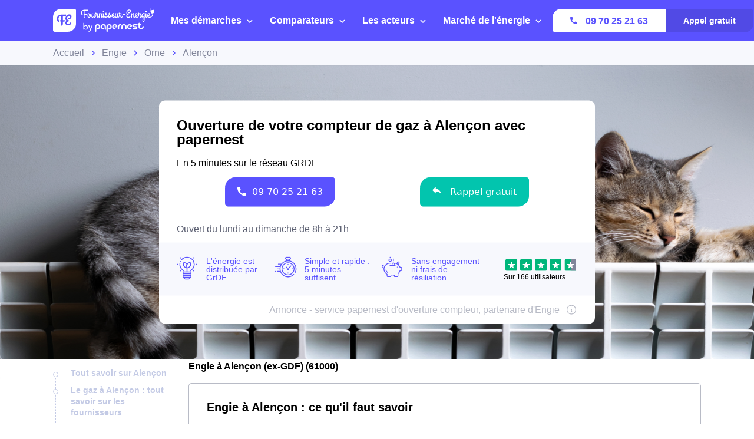

--- FILE ---
content_type: text/javascript
request_url: https://dr5mhzadyhq3d.cloudfront.net/upgrade/static/directories/build/modules_chunks/785.db4d80fdf1828223f448.js
body_size: 9800
content:
/*! For license information please see 785.db4d80fdf1828223f448.js.LICENSE.txt */
(self.webpackChunkstatic_compiler=self.webpackChunkstatic_compiler||[]).push([[785],{5133:(t,e,r)=>{r.d(e,{t:()=>D});var a=r(152),o=Object.defineProperty,c=Object.defineProperties,i=Object.getOwnPropertyDescriptors,n=Object.getOwnPropertySymbols,s=Object.prototype.hasOwnProperty,l=Object.prototype.propertyIsEnumerable,h=(t,e,r)=>e in t?o(t,e,{enumerable:!0,configurable:!0,writable:!0,value:r}):t[e]=r,p=(t,e)=>{for(var r in e||(e={}))s.call(e,r)&&h(t,r,e[r]);if(n)for(var r of n(e))l.call(e,r)&&h(t,r,e[r]);return t},v=(t,e)=>c(t,i(e));const d="app",g="call",b="internal",u="conversion",m="navigation",y={event:"click",eventWording:"",eventTheme:"",eventLocation:"article"},f=[v(p({},y),{DOM_location:"ppn-cta-block-double-call",eventAction:"ppn-cta-block-double",eventLabel:g,eventCategory:u}),v(p({},y),{DOM_location:"ppn-cta-block-double-app",eventAction:"ppn-cta-block-double",eventLabel:g,eventCategory:u}),v(p({},y),{DOM_location:"ppn-cta-block-double-wcb",eventAction:"ppn-cta-block-double",eventLabel:"wcb",eventCategory:u}),v(p({},y),{DOM_location:"ppn-kamino-cta-block-single-call",eventAction:"ppn-cta-block-single",eventLabel:g,eventCategory:u}),v(p({},y),{DOM_location:"ppn-kamino-cta-block-single-app",eventAction:"ppn-cta-block-single",eventLabel:d,eventCategory:u}),v(p({},y),{DOM_location:"ppn-lugia-cta-block-single-call",eventAction:"ppn-cta-block-single",eventLabel:g,eventCategory:u}),v(p({},y),{DOM_location:"ppn-lugia-cta-block-single-app",eventAction:"ppn-cta-block-single",eventLabel:d,eventCategory:u}),v(p({},y),{DOM_location:"ppn-deal-link-call",eventAction:"ppn-link-best-deals",eventLabel:b,eventCategory:m}),v(p({},y),{DOM_location:"ppn-deal-link-app",eventAction:"ppn-link-best-deals",eventLabel:b,eventCategory:m}),v(p({},y),{DOM_location:"ppn-deal-call",eventAction:"ppn-cta-best-deals",eventLabel:g,eventCategory:u}),v(p({},y),{DOM_location:"ppn-deal-app",eventAction:"ppn-cta-best-deals",eventLabel:d,eventCategory:u}),v(p({},y),{DOM_location:"ppn-deal-wcb",eventAction:"ppn-cta-best-deals",eventLabel:"wcb",eventCategory:u}),v(p({},y),{DOM_location:"ppn-cta-fullwidth-single-call",eventAction:"cta-fullwidth-single",eventLabel:g,eventCategory:u}),v(p({},y),{DOM_location:"ppn-cta-fullwidth-single-app",eventAction:"cta-fullwidth-single",eventLabel:d,eventCategory:u}),v(p({},y),{DOM_location:"ppn-accordion",eventAction:"faq-section",eventLabel:b,eventCategory:"engagement"})];var w=Object.defineProperty,C=Object.defineProperties,x=Object.getOwnPropertyDescriptors,k=Object.getOwnPropertySymbols,M=Object.prototype.hasOwnProperty,L=Object.prototype.propertyIsEnumerable,O=(t,e,r)=>e in t?w(t,e,{enumerable:!0,configurable:!0,writable:!0,value:r}):t[e]=r,_=(t,e)=>{for(var r in e||(e={}))M.call(e,r)&&O(t,r,e[r]);if(k)for(var r of k(e))L.call(e,r)&&O(t,r,e[r]);return t},A=(t,e)=>C(t,x(e));function D(t,e,r,o){const c=window.dataLayer||[],i=document.querySelector("body");let n="";i&&(n=i.getAttribute("data-theme")||""),null!==t&&null!==c&&f.map(i=>{if(i.DOM_location===t){const t=A(_({},i),{eventAction:o||i.eventAction,eventWording:"call"===(0,a.KD)()?e:r,eventTheme:n});delete t.DOM_location,c.push(t)}})}},6093:(t,e,r)=>{function a(t,e,r=window){const a=r===window,o=a?r.innerHeight:r.scrollHeight,c="number"==typeof e.scrollMargin?t.getBoundingClientRect().top+e.scrollMargin:t.getBoundingClientRect().top,i=a?r.scrollY:r.scrollTop,n=c;if(e.minScrollDistance&&n<e.minScrollDistance)return;let s=void 0!==e.duration?e.duration:void 0!==e.screenSpeed?n/(e.screenSpeed*o):0;"number"==typeof e.minDuration&&s<e.minDuration&&(s=e.minDuration),"number"==typeof e.maxDuration&&s>e.maxDuration&&(s=e.maxDuration);let l=null;requestAnimationFrame(function t(e){null===l&&(l=e);const a=e-l,o=(c=a,h=i,p=n,(c/=s/2)<1?p/2*c*c+h:-p/2*(--c*(c-2)-1)+h);var c,h,p;r.scrollTo(0,o),a<s&&requestAnimationFrame(t)})}function o(){document.body.style.height="100%",document.body.style.overflow="hidden"}function c(){document.body.style.removeProperty("height"),document.body.style.removeProperty("overflow")}r.d(e,{Ep:()=>c,k7:()=>o,ld:()=>a})},3240:(t,e,r)=>{r.d(e,{Xb:()=>l,ex:()=>s});var a=r(3409),o=r(3265),c=r(3273);class i extends c.B{}i.directiveName="unsafeSVG",i.resultType=2;const n=(0,o.XM)(i);function s(t){if(!t)return a.Ld;const e=document.getElementById(t);return null!==e&&e.hasChildNodes()?a.YP`<svg xmlns="http://www.w3.org/2000/svg" xmlns:xlink="http://www.w3.org/1999/xlink" id="${t}">${n(e.innerHTML)}</svg>`:a.Ld}function l(t){if(!t)return a.Ld;for(const[e,r]of Object.entries(h))if(e===t)return r;return a.Ld}const h={phone:a.YP`<svg xmlns="http://www.w3.org/2000/svg" viewBox="0 0 24 24" style="height: var(--sz-sm);">
                <path fill="currentColor" fill-rule="evenodd" d="M22.223 15.985c-1.511 0-2.993-.237-4.4-.7-.62-.212-1.373-.024-1.766.38l-2.828 2.133C9.968 16.075 7.9 14.008 6.2 10.772L8.29 7.997a1.79 1.79 0 0 0 .44-1.815 14.006 14.006 0 0 1-.702-4.405C8.028.797 7.23 0 6.25 0H1.778C.797 0 0 .797 0 1.777 0 14.031 9.969 24 22.223 24A1.78 1.78 0 0 0 24 22.222v-4.46c0-.98-.797-1.777-1.777-1.777"></path>
            </symbol>`,computer:a.YP`<svg xmlns="http://www.w3.org/2000/svg" viewBox="0 0 24 24">
            <path fill="currentColor" fill-rule="nonzero" d="M20 18c1.1 0 1.99-.9 1.99-2L22 5c0-1.1-.9-2-2-2H4c-1.1 0-2 .9-2 2v11c0 1.1.9 2 2 2H0c0 1.1.9 2 2 2h20c1.1 0 2-.9 2-2h-4zM4 5h16v11H4V5zm8 14c-.55 0-1-.45-1-1s.45-1 1-1 1 .45 1 1-.45 1-1 1z"></path>
            </svg>`,wcb:a.YP`<svg xmlns="http://www.w3.org/2000/svg" viewBox="0 0 32 32">
                <path fill="currentColor" d="M9.33333 7.33333V2L0 11.3333L9.33333 20.6667V15.2C16 15.2 20.6667 17.3333 24 22C22.6667 15.3333 18.6667 8.66667 9.33333 7.33333Z"></path>
            </svg>`,download:a.YP`<svg xmlns="http://www.w3.org/2000/svg" viewBox="0 0 15 13">
                <g fill="none" fill-rule="evenodd" stroke="currentColor" stroke-linecap="round" stroke-linejoin="round" stroke-width="1.2"><path d="M1.513 5.991v4.423c0 1.056.781 1.912 1.744 1.912h8.472c.962 0 1.744-.856 1.744-1.912V5.99M7.5 1v6.761"></path><path d="M10.195 5.517l-2.69 3.351L4.79 5.517"></path></g>
            </svg>`,clock:a.YP`<svg viewBox="0 0 32 32" fill="none" xmlns="http://www.w3.org/2000/svg">
                <g clip-path="url(#clip0_14_593)">
                <path d="M15.6 30.2C23.6634 30.2 30.2 23.6634 30.2 15.6C30.2 7.53664 23.6634 1 15.6 1C7.53664 1 1 7.53664 1 15.6C1 23.6634 7.53664 30.2 15.6 30.2Z" stroke="currentColor" stroke-width="2" stroke-miterlimit="10" stroke-linecap="round" stroke-linejoin="round"/>
                <path d="M17.1999 5.5V16.8H6.8999" stroke="currentColor" stroke-width="2" stroke-miterlimit="10" stroke-linecap="round" stroke-linejoin="round"/>
                </g>
                <defs>
                <clipPath id="clip0_14_593">
                <rect width="31.2" height="31.2" fill="currentColor"/>
                </clipPath>
                </defs>
            </svg>`,facebook:a.YP`<svg xmlns="http://www.w3.org/2000/svg" width="22" height="21" viewBox="0 0 22 21">
        <path
            fill="currentColor"
            fill-rule="evenodd"
            d="M11.24 21H1.161A1.16 1.16 0 0 1 0 19.84V1.16C0 .519.52 0 1.161 0h18.722a1.16 1.16 0 0 1 1.161 1.159v18.682c0 .64-.52 1.159-1.161 1.159H14.52v-8.132h2.735l.41-3.17H14.52V7.675c0-.918.255-1.543 1.574-1.543h1.682V3.296c-.291-.039-1.29-.125-2.45-.125-2.426 0-4.086 1.477-4.086 4.189v2.337H8.498v3.17h2.742V21z"
        />
    </svg>`,instagram:a.YP`<svg xmlns="http://www.w3.org/2000/svg" viewBox="0 0 24 24" fill="currentColor">
  <path d="M12 2.163c3.204 0 3.584.012 4.85.07 3.252.148 4.771 1.691 4.919 4.919.058 1.265.069 1.645.069 4.849 0 3.205-.012 3.584-.069 4.849-.149 3.225-1.664 4.771-4.919 4.919-1.266.058-1.644.07-4.85.07-3.204 0-3.584-.012-4.849-.07-3.26-.149-4.771-1.699-4.919-4.92-.058-1.265-.07-1.644-.07-4.849 0-3.204.013-3.583.07-4.849.149-3.227 1.664-4.771 4.919-4.919 1.266-.057 1.645-.069 4.849-.069zM12 0C8.741 0 8.333.014 7.053.072 2.695.272.273 2.69.073 7.052.014 8.333 0 8.741 0 12c0 3.259.014 3.668.072 4.948.2 4.358 2.618 6.78 6.98 6.98C8.333 23.986 8.741 24 12 24c3.259 0 3.668-.014 4.948-.072 4.354-.2 6.782-2.618 6.979-6.98.059-1.28.073-1.689.073-4.948 0-3.259-.014-3.667-.072-4.947-.196-4.354-2.617-6.78-6.979-6.98C15.668.014 15.259 0 12 0zm0 5.838a6.162 6.162 0 100 12.324 6.162 6.162 0 000-12.324zM12 16a4 4 0 110-8 4 4 0 010 8zm6.406-11.845a1.44 1.44 0 100 2.881 1.44 1.44 0 000-2.881z"/>
</svg>`,twitter:a.YP`<svg xmlns="http://www.w3.org/2000/svg" viewBox="0 0 24 24" fill="currentColor"><path d="M18.244 2.25h3.308l-7.227 8.26 8.502 11.24H16.17l-5.214-6.817L4.99 21.75H1.68l7.73-8.835L1.254 2.25H8.08l4.713 6.231zm-1.161 17.52h1.833L7.084 4.126H5.117z"/></svg>`,linkedin:a.YP`<svg
            width="21px"
            height="20px"
            viewBox="0 0 21 20"
            xmlns="http://www.w3.org/2000/svg"
            xmlns:xlink="http://www.w3.org/1999/xlink"
        >
            <defs>
                <polygon id="path-1" points="2.09424084e-05 0 20.0052042 0 20.0052042 20 2.09424084e-05 20"></polygon>
            </defs>
            <g id="Page-1" stroke="none" stroke-width="1" fill="none" fill-rule="evenodd">
                <g id="1280_metasite_fournisseur-energie.com" transform="translate(-1165.000000, -11198.000000)">
                    <g id="linkedin" transform="translate(1165.000000, 11198.000000)">
                        <g id="Page-1">
                            <mask id="mask-2" fill="white">
                                <use xlink:href="#path-1"></use>
                            </mask>
                            <g id="Clip-2"></g>
                            <path
                                d="M17.9005445,17.3141152 C17.9005445,17.5811832 17.6858325,17.7957906 17.4188691,17.7957906 L15.0156754,17.7957906 C14.748712,17.7957906 14.534,17.5811832 14.534,17.3141152 L14.534,12.9057906 C14.534,12.2460524 14.7277173,10.0261571 12.8167225,10.0261571 C11.3350995,10.0261571 11.0314346,11.5497173 10.9737906,12.2303455 L10.9737906,17.3141152 C10.9737906,17.5811832 10.7591832,17.7957906 10.4921675,17.7957906 L8.16756021,17.7957906 C7.9005445,17.7957906 7.68583246,17.5811832 7.68583246,17.3141152 L7.68583246,7.83243979 C7.68583246,7.56542408 7.9005445,7.3507644 8.16756021,7.3507644 L10.4921675,7.3507644 C10.7591832,7.3507644 10.9737906,7.56542408 10.9737906,7.83243979 L10.9737906,8.65448168 C11.5235288,7.82720419 12.3403351,7.19369634 14.078555,7.19369634 C17.9319581,7.19369634 17.9057801,10.790555 17.9057801,12.7696126 L17.9005445,17.3141152 Z M4.53928796,6.46071204 C3.36127749,6.46071204 2.40839791,5.50783246 2.40839791,4.32982199 C2.40839791,3.15181152 3.36127749,2.19893194 4.53928796,2.19893194 C5.71729843,2.19893194 6.67017801,3.15181152 6.67017801,4.32982199 C6.67017801,5.50783246 5.71729843,6.46071204 4.53928796,6.46071204 Z M6.18850262,17.2670471 C6.18850262,17.5601885 5.95290052,17.7957906 5.65970681,17.7957906 L3.41881675,17.7957906 C3.12567539,17.7957906 2.8900733,17.5601885 2.8900733,17.2670471 L2.8900733,7.87432461 C2.8900733,7.58118325 3.12567539,7.34558115 3.41881675,7.34558115 L5.65970681,7.34558115 C5.95290052,7.34558115 6.18850262,7.58118325 6.18850262,7.87432461 L6.18850262,17.2670471 Z M18.1885026,-2.09424084e-05 L1.81153927,-2.09424084e-05 C0.811539267,-2.09424084e-05 2.09424084e-05,0.811497382 2.09424084e-05,1.81149738 L2.09424084e-05,18.1937487 C2.09424084e-05,19.1885131 0.811539267,20.0000314 1.81153927,20.0000314 L18.1937382,20.0000314 C19.1936859,20.0000314 20.0052042,19.1885131 20.0052042,18.1884607 L20.0052042,1.81149738 C20.0000209,0.811497382 19.1885026,-2.09424084e-05 18.1885026,-2.09424084e-05 Z"
                                id="Fill-1"
                                fill="currentColor"
                                mask="url(#mask-2)"
                            ></path>
                        </g>
                    </g>
                </g>
            </g>
        </svg>`,medium:a.YP`
    <?xml version="1.0"?>
        <svg xmlns="http://www.w3.org/2000/svg" xmlns:xlink="http://www.w3.org/1999/xlink" xmlns:svgjs="http://svgjs.com/svgjs" version="1.1" x="0" y="0" viewBox="0 0 24 24" fill="currentColor" xml:space="preserve" class="">
            <g>
                <path xmlns="http://www.w3.org/2000/svg" d="m22.085 4.733 1.915-1.832v-.401h-6.634l-4.728 11.768-5.379-11.768h-6.956v.401l2.237 2.693c.218.199.332.49.303.783v10.583c.069.381-.055.773-.323 1.05l-2.52 3.054v.396h7.145v-.401l-2.52-3.049c-.273-.278-.402-.663-.347-1.05v-9.154l6.272 13.659h.729l5.393-13.659v10.881c0 .287 0 .346-.188.534l-1.94 1.877v.402h9.412v-.401l-1.87-1.831c-.164-.124-.249-.332-.214-.534v-13.467c-.035-.203.049-.411.213-.534z" fill="currentColor" style="" class=""/>
            </g>
        </svg>
    `,youtube:a.YP`<svg width="30" height="21" viewBox="0 0 30 21" fill="none" xmlns="http://www.w3.org/2000/svg">
        <g clip-path="url(#clip0)">
            <path
                d="M30 9.64748C29.9552 8.83979 29.9103 8.0321 29.8655 7.17954C29.8206 6.64107 29.7758 6.10261 29.7309 5.56415C29.6413 4.75646 29.5516 3.94877 29.2825 3.14108C29.1031 2.64749 28.8789 2.1539 28.565 1.75005C28.1166 1.21159 27.5785 0.897486 26.9058 0.673127C26.3677 0.49364 25.8296 0.403896 25.2915 0.359024C24.3498 0.269281 23.3632 0.224409 22.4215 0.179537C21.8386 0.134665 21.2556 0.134665 20.6726 0.134665C19.8206 0.134665 18.9686 0.0897937 18.1166 0.0897937C17.3094 0.0897937 16.5022 0.0449219 15.6951 0.0449219C15.6502 0.0449219 15.6502 0.0449219 15.6054 0.0449219C15.2018 0.0449219 14.7982 0.0449219 14.3946 0.0449219C14.2601 0.0449219 14.1704 0.0449219 14.0359 0.0449219C13.3632 0.0449219 12.6906 0.0449219 12.0179 0.0897937C11.3901 0.0897937 10.7623 0.0897937 10.1345 0.134665C9.55157 0.134665 8.96861 0.179537 8.34081 0.179537C7.44395 0.224409 6.54709 0.269281 5.65022 0.314153C5.15695 0.314153 4.66368 0.359024 4.12556 0.448768C3.5426 0.538512 2.95964 0.673127 2.37668 0.98723C1.61435 1.3462 1.12108 1.97441 0.852018 2.73723C0.627803 3.32056 0.493274 3.9039 0.403587 4.5321C0.269058 5.51928 0.179372 6.50646 0.134529 7.49364C0.0896861 8.25646 0.044843 8.97441 0 9.69236C0 10.1859 0 10.7244 0 11.218C0.044843 12.0706 0.0896861 12.9231 0.134529 13.7308C0.179372 14.2693 0.224215 14.8526 0.269058 15.3911C0.358744 16.2885 0.448431 17.1411 0.762332 17.9936C0.941704 18.4872 1.16592 18.9359 1.47982 19.2949C1.88341 19.7436 2.37668 20.0577 2.95964 20.2821C3.49776 20.4616 4.03587 20.5962 4.57399 20.6411C5.69507 20.7308 6.81614 20.8206 7.93722 20.8654C8.47534 20.9103 9.01345 20.9103 9.50673 20.9103C10.0448 20.9103 10.6278 20.9552 11.1659 20.9552C11.9283 20.9552 12.6906 21 13.4529 21C13.991 21 14.5291 21.0449 15.0224 21.0449C15.8744 21.0449 16.7265 21.0449 17.5785 21C18.2511 21 18.9238 21 19.5516 20.9552C20.5381 20.9103 21.5247 20.9103 22.5561 20.8654C23.2735 20.8206 23.9462 20.7757 24.6637 20.7308C25.1569 20.6859 25.6502 20.6411 26.0987 20.5513C26.5919 20.4616 27.0852 20.327 27.5336 20.0577C28.296 19.6539 28.7892 19.0257 29.1031 18.218C29.3274 17.6795 29.4619 17.0962 29.5516 16.468C29.6861 15.4808 29.7758 14.5385 29.8206 13.5513C29.8655 12.8783 29.8655 12.2052 29.9103 11.4872C29.9103 11.3077 29.9103 11.0834 29.9103 10.9039C29.9103 10.859 29.9103 10.859 29.9103 10.8142C29.9103 10.5898 29.9103 10.3206 29.9103 10.0962C30 9.96159 30 9.7821 30 9.64748ZM12.0179 14.9872C12.0179 11.9808 12.0179 8.97441 12.0179 5.968C14.6188 7.44877 17.2197 8.97441 19.8206 10.4552C17.2197 12.0257 14.6188 13.5065 12.0179 14.9872Z"
                fill="currentColor"
            />
        </g>
        <defs>
            <clipPath id="clip0"><rect width="30" height="21" fill="white" /></clipPath>
        </defs>
    </svg>
    `}},2829:(t,e,r)=>{r.d(e,{CW:()=>a,GO:()=>o,L3:()=>h,OM:()=>c,VT:()=>i,ey:()=>p,mn:()=>n,t5:()=>s,uo:()=>l});const a="767px",o="768px",c="1279px",i="1279px",n=`(max-width: ${a})`,s=`(max-width: ${c})`,l=`(min-width: ${o}) and (max-width: ${c})`,h=`(min-width: ${o})`,p=`(min-width: ${i})`},7118:(t,e,r)=>{r.d(e,{z:()=>a});const a=r(3409).iv`

    /* General reset */
    :is(p, span, li, a, ul, h1, h2, h3, label, input, b, strong) {
        margin-block-start: 0;
        margin-block-end: 0;
    }

    /* Tags with margin bottom */
    :is(p) {
        margin: var(--paragraph-mg);
    }

    /* Main text props */
    :is(p, li, ul, label, input) {
        font-size: var(--fs-base);
        color: var(--font-c-global);
    }

    /* Line height content paragraph */
    :is(p, label, input) {
        line-height: var(--font-lh-global);
    }

    /* Headings */
    :is(.h1-lg, h1, .h1, h2, .h2, h3, .h3, h4, h5, h6, .h4, .h5, .h6) {
        font-weight: var(--heading-fw);
        margin: var(--heading-mg);
        line-height: var(--heading-lh);
        color: var(--heading-c);
    }

    :is(.h1-lg) {
        font-size: var(--h1-lg-fs);
    }

    :is(h1, .h1) {
        font-size: var(--h1-fs);
    }

    :is(h2, .h2) {
        font-size: var(--h2-fs);
    }

    :is(h3, .h3) {
        font-size: var(--h3-fs);
        margin: var(--heading-sm-mg);
    }

    :is(h4, h5, h6, .h4, .h5, .h6) {
        font-size: var(--fs-base);
        margin: var(--heading-sm-mg);
    }

    /* Specific tags and classes */
    label {
        font-weight: var(--fw-medium);
    }

    span, b, strong {
        color: currentColor;
    }

    b {
        font-weight: var(--fw-bold);
    }

    strong {
        font-weight: var(--fw-bold);
    }

    .p-lg {
    font-size: var(--fs-lg);
    }

    .p-sm {
        font-size: var(--fs-sm);
    }

    .p-xs {
        font-size: var(--fs-xs);
    }

    .p-2xs {
        font-size: var(--fs-2xs);
    }

    a, .link {
        color: var(--link-c);
        margin: 0;
        transition: color var(--tr-base);
    }

    a:hover, .link:hover {
        cursor: pointer;
        color: var(--link-c-hover);
        transition: color var(--tr-base);
    }
`},651:(t,e,r)=>{r.d(e,{T:()=>s,g:()=>n});var a=r(3409),o=r(8431),c=r(152),i=Object.defineProperty;Object.getOwnPropertyDescriptor;class n extends a.oi{constructor(){super(...arguments),this._currentMode=(0,c.KD)()}isCallMode(){return"call"===this._currentMode}isCallOrDefaultMode(){return"call"===this._currentMode||"none"===this._currentMode}isAppMode(){return"app"===this._currentMode}isNoneMode(){return"none"===this._currentMode}connectedCallback(){super.connectedCallback(),addEventListener("body-classes-changed",this._updateMode)}_updateMode(){const t=(0,c.KD)();this._currentMode!==t&&(this._currentMode=(0,c.KD)())}disconnectedCallback(){removeEventListener("body-classes-changed",this._updateMode)}}((t,e,r)=>{for(var a,o=void 0,c=t.length-1;c>=0;c--)(a=t[c])&&(o=a(e,r,o)||o);o&&i(e,r,o)})([(0,o.SB)()],n.prototype,"_currentMode");class s{constructor(t){this._currentMode=(0,c.KD)(),this._updateMode=()=>{const t=(0,c.KD)();this._currentMode!==t&&(this._currentMode=(0,c.KD)(),this.host.requestUpdate())},(this.host=t).addController(this)}hostConnected(){addEventListener("body-classes-changed",this._updateMode),this.host.requestUpdate()}hostDisconnected(){removeEventListener("body-classes-changed",this._updateMode)}get current(){return this._currentMode}is(t){return Array.isArray(t)?t.includes(this._currentMode):this._currentMode===t}}},3843:(t,e,r)=>{r.r(e),r.d(e,{PpnCta:()=>y});var a=r(3920),o=r(152),c=r(5133),i=r(6093),n=r(3240),s=r(4416),l=r(2829),h=r(7118),p=r(3409),v=r(8431),d=r(1343),g=r(651),b=Object.defineProperty,u=Object.getOwnPropertyDescriptor,m=(t,e,r,a)=>{for(var o,c=a>1?void 0:a?u(e,r):e,i=t.length-1;i>=0;i--)(o=t[i])&&(c=(a?o(e,r,c):o(c))||c);return a&&c&&b(e,r,c),c};let y=class extends p.oi{constructor(){super(...arguments),this.mode=new g.T(this),this.appHref="",this.callHref="",this.appText="",this.callText="",this.customColor="",this.customColorHover="",this.ctaCallTarget="_self",this.ctaAppTarget="_self",this.dataOdi="",this.avatarHref=""}getCustomColorStyle(){return"custom"===this.ctaColor?{"--cta-bg":this.customColor,"--cta-br-c":this.customColor,"--cta-bg-hover":this.customColorHover,"--cta-br-c-hover":this.customColorHover,"--cta-c":"var(--c-white)","--cta-c-hover":"var(--c-white)"}:"custom-reverse"===this.ctaColor?{"--cta-br-c":this.customColor,"--cta-bg":"transparent","--cta-bg-hover":this.customColor,"--cta-c":this.customColor}:{}}refreshOdiData(){this.callHref="tel:"+(0,s.DL)((0,s.SX)(this.callHref)),this.callText=this.callHref.replace("tel:","")}firstUpdated(){(0,s.k8)((0,s.SX)(this.callHref)),null!==(0,s.DL)((0,s.SX)(this.callHref))&&this.refreshOdiData(),document.addEventListener("wannaspeakInit",()=>{null!==(0,s.DL)((0,s.SX)(this.callHref))&&this.refreshOdiData()})}render(){return(0,o.W6)(this.activeMode)?p.dy`
                  <a
                      @click=${this.openPopin}
                      href="${this.mode.is(["call","none"])&&!0===this.isWcb||this.mode.is(["app"])&&!0===this.appIsWcb?"#":this.dataOdi?"tel:"+this.dataOdi:(0,o.fC)(this.callHref,this.appHref,this.mode.current)}"
                      style=${(0,d.V)(this.getCustomColorStyle())}
                      target="${(0,o.fC)(this.ctaCallTarget,this.ctaAppTarget,this.mode.current)}"
                      rel="${(0,o.fC)(this.ctaCallRel,this.ctaAppRel,this.mode.current)}"
                      data-odi=${this.dataOdi}
                      class="${this.className}"
                  >
                      ${this.avatarHref&&this.mode.is(["call","none"])?p.dy`<div class="avatar-card"><img src="${this.avatarHref}" alt="avatar" /></div>`:p.Ld}
                      ${this.ctaCallIcon||this.ctaAppIcon?(0,n.Xb)((0,o.fC)(this.ctaCallIcon,this.ctaAppIcon,this.mode.current)):p.Ld}
                      ${this.dataOdi?this.dataOdi:(0,o.fC)(this.callText,this.appText,this.mode.current)}
                  </a>
              `:p.Ld}openPopin(t){t.stopPropagation();const e=this.getAttribute("data-layer-target");if(null!==e&&this.isWcb?(0,c.t)(e+"-wcb",this.callText,this.appText):null===e||this.isWcb?(0,c.t)("","",""):(0,c.t)(e+"-"+(0,o.KD)(),this.callText,this.appText),this.mode.is(["call","none"])&&!this.isWcb||this.mode.is("app")&&!this.appIsWcb)return;t.preventDefault();const r=document.querySelector("ppn-form-wcb-popin"),a=document.querySelector("ppn-popin-deal");if(r)r.setAttribute("is-open",""),r.setAttribute("has-been-opened",""),null!==a&&a.removeAttribute("is-open"),(0,i.k7)();else{const t=document.getElementById("body");if(null===t)return;t.classList.add("show-popin-wcb")}}};y.styles=[a.tw,h.z,p.iv`
            :host {
                --cta-bg: var(--cta-bg-primary, var(--c-primary));
                --cta-bg-hover: var(--cta-bg-primary-hover, var(--c-primary-dark));
                --cta-br-c: var(--cta-br-c-primary, var(--c-primary));
                --cta-br-c-hover: var(--cta-br-c-primary-hover, var(--c-primary-dark));
                --cta-c: var(--cta-c-primary, var(--c-white));
                --cta-c-hover: var(--cta-c-primary-hover, var(--c-white));
                --cta-height: var(--cta-height-default, var(--sz-2xl));
                --cta-width: fit-content;
                --cta-justify: unset;
                --cta-radius: var(--br-r-sm);
                --cta-min-width: auto;
                --cta-flex-grow: unset;
                --cta-pd-main: var(--cta-pd, var(--pd-md));

                display: flex;
                position: relative;
                justify-content: var(--cta-justify);
                max-width: var(--cta-width);
                flex-grow: var(--cta-flex-grow);
            }

            :host(.primary) {
                --cta-bg: var(--cta-bg-st-primary, var(--c-primary));
                --cta-bg-hover: var(--cta-bg-st-primary-hover, var(--c-cornflower));
                --cta-br-c: var(--cta-br-c-st-primary, var(--c-primary));
                --cta-br-c-hover: var(--cta-br-c-st-primary-hover, var(--c-cornflower));
                --cta-c: var(--cta-c-st-primary, var(--c-white));
                --cta-c-hover: var(--cta-c-st-primary-hover, var(--c-white));
            }

            :host(.secondary) {
                --cta-bg: var(--cta-bg-st-secondary, var(--c-primary-100));
                --cta-bg-hover: var(--cta-bg-st-secondary-hover, var(--c-primary-200));
                --cta-br-c: var(--cta-br-c-st-secondary, var(--c-primary-100));
                --cta-br-c-hover: var(--cta-br-c-st-secondary-hover, var(--c-primary-200));
                --cta-c: var(--cta-c-st-secondary, var(--c-primary));
                --cta-c-hover: var(--cta-c-st-secondary-hover, var(--c-primary));
            }

            :host([is-hidden]) {
                display: none;
            }

            :host([cta-color='secondary']) {
                --cta-bg: var(--cta-bg-secondary, var(--c-secondary));
                --cta-bg-hover: var(--cta-bg-secondary-hover, var(--c-secondary-dark));
                --cta-br-c: var(--cta-br-c-secondary, var(--c-secondary));
                --cta-br-c-hover: var(--cta-br-c-secondary-hover, var(--c-secondary-dark));
                --cta-c: var(--cta-c-secondary, var(--c-white));
                --cta-c-hover: var(--cta-c-secondary-hover, var(--c-white));
            }

            :host([cta-color='error']) {
                --cta-bg: var(--cta-bg-error, var(--c-error));
                --cta-bg-hover: var(--cta-bg-error-hover, var(--c-error-hover));
                --cta-br-c: var(--cta-br-c-error, var(--c-error));
                --cta-br-c-hover: var(--cta-br-c-error-hover, var(--c-error-hover));
                --cta-c: var(--cta-c-error, var(--c-white));
                --cta-c-hover: var(--cta-c-error-hover, var(--c-white));
            }

            :host([cta-color='primary-reverse']) {
                --cta-br-c: var(--cta-br-c-primary-reverse, var(--c-primary));
                --cta-br-c-hover: var(--cta-br-c-primary-reverse-hover, var(--c-primary));
                --cta-bg-hover: var(--cta-bg-primary-reverse-hover, var(--c-primary));
                --cta-c: var(--cta-c-primary-reverse, var(--c-primary));
            }

            :host([cta-color='secondary-reverse']) {
                --cta-br-c: var(--cta-br-c-secondary-reverse, var(--c-secondary));
                --cta-br-c-hover: var(--cta-br-c-secondary-reverse-hover, var(--c-secondary));
                --cta-bg-hover: var(--cta-bg-secondary-reverse-hover, var(--c-secondary));
                --cta-c: var(--cta-c-secondary-reverse, var(--c-secondary));
            }

            :host([cta-color='error-reverse']) {
                --cta-br-c: var(--cta-br-c-error-reverse, var(--c-error));
                --cta-br-c-hover: var(--cta-br-c-error-reverse-hover, var(--c-error));
                --cta-bg-hover: var(--cta-bg-error-reverse-hover, var(--c-error));
                --cta-c: var(--cta-c-error-reverse, var(--c-error));
            }

            :host([cta-color='primary-reverse']),
            :host([cta-color='secondary-reverse']),
            :host([cta-color='error-reverse']) {
                --cta-bg: var(--cta-bg-reverse, transparent);
                --cta-c-hover: var(--cta-c-reverse-hover, var(--c-white));
            }

            :host([cta-height='small']) {
                --cta-height: var(--cta-height-small, var(--sz-xl));
            }

            :host([cta-width='full']) {
                --cta-width: 100%;
            }

            :host([cta-radius='ppn']) {
                --cta-radius: var(--br-r-ppn);
            }

            :host([cta-radius='round']) {
                --cta-radius: var(--br-r-sm);
            }

            :host([cta-radius='square']) {
                --cta-radius: 0;
            }

            :host([cta-position='center']) {
                margin-left: auto;
                margin-right: auto;
            }

            :host([cta-position='left']) {
                margin-right: auto;
            }

            :host([cta-position='right']) {
                margin-left: auto;
            }

            :host([data-cta-disabled]) a {
                --cta-bg: var(--c-inactive);
                --cta-bg-hover: var(--bg-main-dark);
                --cta-br-c: var(--c-inactive);
                --cta-br-c-hover: var(--bg-main-dark);
                --cta-c: var(--c-white);

                cursor: not-allowed;
                pointer-events: none;
            }

            @media ${(0,p.$m)(l.mn)} {
                :host([cta-width-mobile='full']) {
                    --cta-width: 100%;
                }
            }

            :host a,
            button {
                cursor: pointer;
                position: relative;
                display: flex;
                justify-content: center;
                align-items: center;
                height: var(--cta-height);
                width: var(--cta-width);
                min-width: var(--cta-min-width);
                flex-grow: var(--cta-flex-grow);
                padding: 0 var(--cta-pd-main);
                font-weight: var(--cta-fw);
                font-size: var(--cta-fs, var(--fs-base));
                text-decoration: none;
                text-align: center;
                text-decoration: none;
                border-radius: var(--cta-radius);
                border: 1px solid var(--cta-br-c);
                background-color: var(--cta-bg);
                color: var(--cta-c);
                transition: background-color var(--tr-base), border-color var(--tr-base);
            }

            :not(:host([data-btn-state])):is(a, button):hover {
                color: var(--cta-c-hover);
                border-color: var(--cta-br-c-hover);
                background-color: var(--cta-bg-hover);
            }

            svg {
                box-sizing: border-box;
                height: var(--sz-md);
                max-width: var(--sz-md);
                margin-right: var(--mg-xs);
            }

            .avatar-card {
                position: relative;
                flex-shrink: 0;
                box-sizing: border-box;
                height: var(--sz-lg);
                width: var(--sz-lg);
                margin-right: var(--mg-xs);
            }

            .avatar-card img {
                height: 100%;
                width: 100%;
                object-fit: cover;
                border-radius: 100%;
            }

            .avatar-card:before {
                content: '';
                display: block;
                position: absolute;
                bottom: 0;
                right: 0;
                transform: translate(25%, 25%);
                width: 30%;
                height: 30%;
                background-color: #99cc00;
                border: 1px solid white;
                border-radius: 100%;
            }

            :host([cta-color='white']) {
                --cta-bg: var(--c-white);
                color: var(--c-primary);
            }
        `],m([(0,v.Cb)({type:String,attribute:"active-mode"})],y.prototype,"activeMode",2),m([(0,v.Cb)({type:Boolean,attribute:"is-wcb"})],y.prototype,"isWcb",2),m([(0,v.Cb)({type:Boolean,attribute:"app-is-wcb"})],y.prototype,"appIsWcb",2),m([(0,v.Cb)({type:String,attribute:"app-href"})],y.prototype,"appHref",2),m([(0,v.Cb)({type:String,attribute:"call-href"})],y.prototype,"callHref",2),m([(0,v.Cb)({type:String,attribute:"app-text"})],y.prototype,"appText",2),m([(0,v.Cb)({type:String,attribute:"call-text"})],y.prototype,"callText",2),m([(0,v.Cb)({type:String,attribute:"cta-color"})],y.prototype,"ctaColor",2),m([(0,v.Cb)({type:String,attribute:"cta-width"})],y.prototype,"ctaWidth",2),m([(0,v.Cb)({type:String,attribute:"cta-width-mobile"})],y.prototype,"ctaWidthMobile",2),m([(0,v.Cb)({type:String,attribute:"cta-height"})],y.prototype,"ctaHeight",2),m([(0,v.Cb)({type:String,attribute:"cta-radius"})],y.prototype,"ctaRadius",2),m([(0,v.Cb)({type:String,attribute:"cta-app-icon"})],y.prototype,"ctaAppIcon",2),m([(0,v.Cb)({type:String,attribute:"cta-call-icon"})],y.prototype,"ctaCallIcon",2),m([(0,v.Cb)({type:String,attribute:"custom-color"})],y.prototype,"customColor",2),m([(0,v.Cb)({type:String,attribute:"custom-color-hover"})],y.prototype,"customColorHover",2),m([(0,v.Cb)({type:String,attribute:"cta-call-target"})],y.prototype,"ctaCallTarget",2),m([(0,v.Cb)({type:String,attribute:"cta-app-target"})],y.prototype,"ctaAppTarget",2),m([(0,v.Cb)({type:String,attribute:"cta-call-rel"})],y.prototype,"ctaCallRel",2),m([(0,v.Cb)({type:String,attribute:"cta-app-rel"})],y.prototype,"ctaAppRel",2),m([(0,v.Cb)({type:String,attribute:"cta-position"})],y.prototype,"ctaPosition",2),m([(0,v.Cb)({type:String,attribute:"data-odi"})],y.prototype,"dataOdi",2),m([(0,v.Cb)({type:String,attribute:"avatar-href"})],y.prototype,"avatarHref",2),y=m([(0,v.Mo)("ppn-cta")],y)},3265:(t,e,r)=>{r.d(e,{XM:()=>o,Xe:()=>c,pX:()=>a});const a={ATTRIBUTE:1,CHILD:2,PROPERTY:3,BOOLEAN_ATTRIBUTE:4,EVENT:5,ELEMENT:6},o=t=>(...e)=>({_$litDirective$:t,values:e});class c{constructor(t){}get _$AU(){return this._$AM._$AU}_$AT(t,e,r){this._$Ct=t,this._$AM=e,this._$Ci=r}_$AS(t,e){return this.update(t,e)}update(t,e){return this.render(...e)}}},3273:(t,e,r)=>{r.d(e,{A:()=>i,B:()=>c});var a=r(9816),o=r(3265);class c extends o.Xe{constructor(t){if(super(t),this.et=a.Ld,t.type!==o.pX.CHILD)throw Error(this.constructor.directiveName+"() can only be used in child bindings")}render(t){if(t===a.Ld||null==t)return this.ft=void 0,this.et=t;if(t===a.Jb)return t;if("string"!=typeof t)throw Error(this.constructor.directiveName+"() called with a non-string value");if(t===this.et)return this.ft;this.et=t;const e=[t];return e.raw=e,this.ft={_$litType$:this.constructor.resultType,strings:e,values:[]}}}c.directiveName="unsafeHTML",c.resultType=1;const i=(0,o.XM)(c)},1343:(t,e,r)=>{r.d(e,{V:()=>n});var a=r(9816),o=r(3265);const c="important",i=" !"+c,n=(0,o.XM)(class extends o.Xe{constructor(t){var e;if(super(t),t.type!==o.pX.ATTRIBUTE||"style"!==t.name||(null===(e=t.strings)||void 0===e?void 0:e.length)>2)throw Error("The `styleMap` directive must be used in the `style` attribute and must be the only part in the attribute.")}render(t){return Object.keys(t).reduce((e,r)=>{const a=t[r];return null==a?e:e+`${r=r.includes("-")?r:r.replace(/(?:^(webkit|moz|ms|o)|)(?=[A-Z])/g,"-$&").toLowerCase()}:${a};`},"")}update(t,[e]){const{style:r}=t.element;if(void 0===this.ht){this.ht=new Set;for(const t in e)this.ht.add(t);return this.render(e)}this.ht.forEach(t=>{null==e[t]&&(this.ht.delete(t),t.includes("-")?r.removeProperty(t):r[t]="")});for(const t in e){const a=e[t];if(null!=a){this.ht.add(t);const e="string"==typeof a&&a.endsWith(i);t.includes("-")||e?r.setProperty(t,e?a.slice(0,-11):a,e?c:""):r[t]=a}}return a.Jb}})}}]);